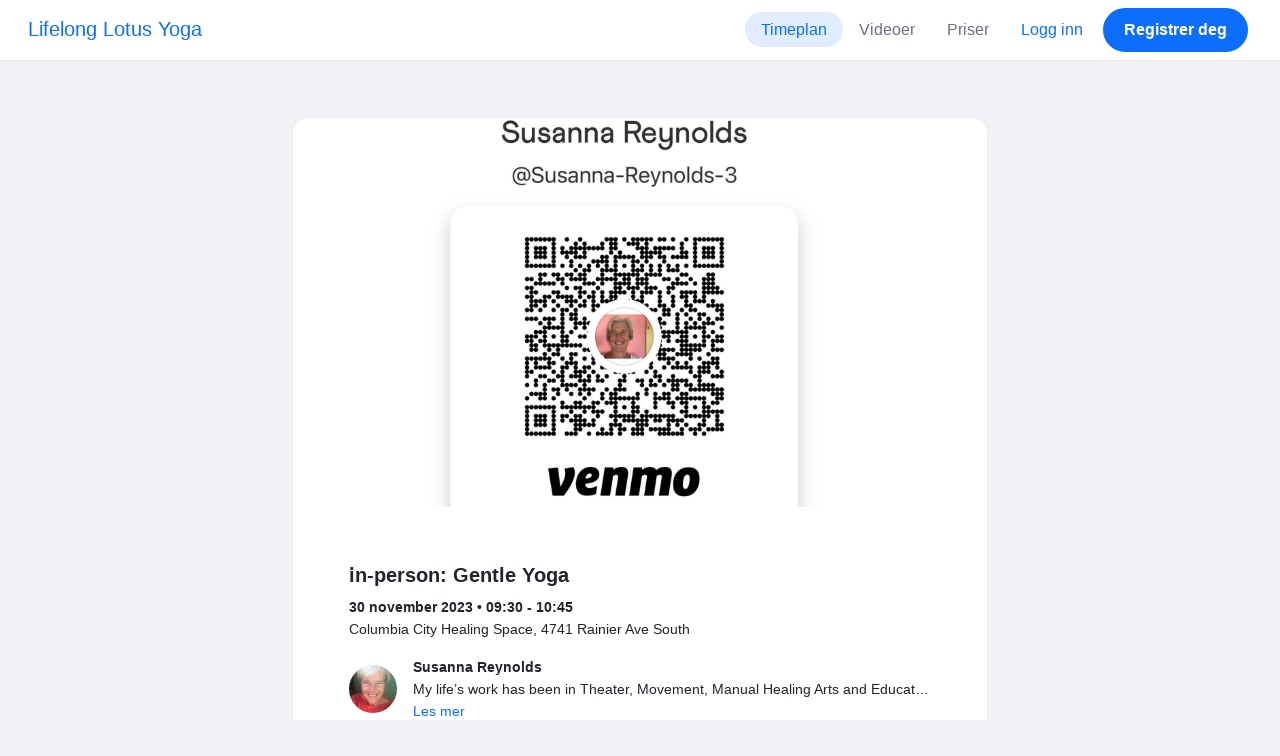

--- FILE ---
content_type: text/html; charset=UTF-8
request_url: https://www.momoyoga.com/lotusseattle/lesson/12178427?_locale_forcing=nb
body_size: 7323
content:

<!doctype html>
<html lang="nb">
<head>
    <meta charset="utf-8">
    <meta name="viewport" content="width=device-width, initial-scale=1, shrink-to-fit=no">

            <meta name="title" content="Lifelong Lotus Yoga - in-person: Gentle Yoga på torsdag, 30 november - Momoyoga" />
        <meta name="description" content="Yoga studio administration software for independent yoga teachers and yoga studios. Easy Setup. Zero Learning Curve. Helpdesk Support." />
        <meta name="author" content="Momo Studio B.V.">
        <meta name="robots" content="index, follow" />
        <meta name="language" content="nb" />
    
            <meta property="og:site_name" content="Momoyoga" />
        <meta property="og:type" content="website" />
        <meta property="og:title" content="Lifelong Lotus Yoga - in-person: Gentle Yoga på torsdag, 30 november" />
        <meta property="og:url" content="https://www.momoyoga.com/lotusseattle/lesson/12178427/in-person-Gentle-Yoga" />
        <meta property="og:image" content="https://cdn.momo.yoga/upload/lessonImage/lesson-image-6531a4ada37674.74160550.jpg" />
        <meta property="og:description" content="IN-PERSON option of the hybrid class that offers both in-person and online options for the same class. If you would like to register for the online class, register on the class schedule for the online option.

A slower-paced yoga class with a healing..." />
        <meta property="og:locale" content="nb" />
    
    <link rel="shortcut icon" href="/bootstrap3/images/favicon.9227498e.ico" />

        <!-- Google Tag Manager -->
    <script>(function(w,d,s,l,i){w[l]=w[l]||[];w[l].push({'gtm.start':
                new Date().getTime(),event:'gtm.js'});var f=d.getElementsByTagName(s)[0],
            j=d.createElement(s),dl=l!='dataLayer'?'&l='+l:'';j.async=true;j.src=
            'https://www.googletagmanager.com/gtm.js?id='+i+dl;f.parentNode.insertBefore(j,f);
        })(window,document,'script','dataLayer','GTM-55SCQMW');</script>
    <!-- End Google Tag Manager -->

        <link rel="stylesheet" href="/build/design-system-yogi.d01843cd.css">

    

    <title>Lifelong Lotus Yoga - in-person: Gentle Yoga på torsdag, 30 november - Momoyoga</title>
</head>
<body class=" ">
    <!-- Google Tag Manager (noscript) -->
    <noscript><iframe src="https://www.googletagmanager.com/ns.html?id=GTM-55SCQMW"
                      height="0" width="0" style="display:none;visibility:hidden"></iframe></noscript>
    <!-- End Google Tag Manager (noscript) -->

<div class="body-wrapper">
        <nav class="navbar navbar-expand-md sticky-top flex-column navbar-light bg-white">
        <div class="container-fluid">
                        <a class="navbar-brand" href="/lotusseattle/">
            Lifelong Lotus Yoga
        </a>
    

                            <button class="navbar-toggler border-0" type="button" data-bs-toggle="collapse" data-bs-target="#navbarSupportedContent" aria-controls="navbarSupportedContent" aria-expanded="false" aria-label="Toggle navigation">
                    <span class="navbar-toggler-icon"></span>
                </button>
            
            <div class="collapse navbar-collapse" id="navbarSupportedContent">
                <ul class="navbar-nav nav-pills ms-auto">
                                            <li class="nav-item">
                            <a class="nav-link px-lg-3 active" href="/lotusseattle/">
                                Timeplan
                            </a>
                        </li>

                        

                                                    <li class="nav-item">
                                <a class="nav-link px-lg-3 " href="/lotusseattle/videos/recent">
                                    Videoer
                                </a>
                            </li>
                        
                                                    <li class="nav-item">
                                <a class="nav-link px-lg-3 " href="/lotusseattle/member/order/create/choose-product">
                                    Priser
                                </a>
                            </li>
                        
                        
                        
                                                    <li class="nav-item">
                                <a class="nav-link px-lg-3 text-primary" href="/lotusseattle/login">Logg inn</a>
                            </li>
                        
                                                                                    <li class="nav-item">
                                    <a class="d-none d-md-block btn btn-primary" href="/lotusseattle/register/">Registrer deg</a>
                                    <a class="d-block d-md-none nav-link text-primary" href="/lotusseattle/register/">Registrer deg</a>
                                </li>
                                                                        
                                    </ul>
            </div>
        </div>
    </nav>

            <div class="banners">
                        
                                </div>
    
    <main role="main">
                    <div class="    container-fluid-md-max
">
                <div class="row" id="breadcrumbs">
                    <div class="col">
                        <nav aria-label="breadcrumb">
                                                    </nav>
                    </div>
                </div>

                <div class="row" id="flash-messages">
                    <div class="col">
                        





                    </div>
                </div>


                <div class="row" id="content">
                    <div class="col">
                            <div id="app"></div>
    <div id="schedule">
        <div class="card my-2 overflow-hidden">
                            <div class="card-img-top image-wrapper image-wrapper-ratio-16-9">
                    <img src="https://cdn.momo.yoga/upload/lessonImage/lesson-image-6531a4ada37674.74160550.jpg" alt="" />
                </div>
            
            <div class="card-body">
                
<div class="lesson-details">
                
    <div class="lesson-title mb-2">
        <h3>
            in-person: Gentle Yoga
            
        </h3>
    </div>

    <div class="lesson-datetime fw-bold">
        30 november 2023 •
        09:30 - 10:45
    </div>

            <div class="lesson-location">Columbia City Healing Space, 4741 Rainier Ave South</div>
    
    <div class="row gx-2 gx-md-0 mt-2 pt-2 pb-3 align-items-center flex-nowrap">
        <div class="col-auto">
            <img src="https://cdn.momo.yoga/upload/teacherAvatar/1168856_1697361714.jpeg" alt="" class="avatar rounded-circle me-3">
        </div>
        <div class="col overflow-hidden">
            <span class="fw-bold">Susanna Reynolds</span>

                            <div class="text-truncate">My life’s work has been in Theater, Movement, Manual Healing Arts and Education. 

For my own spirit and well being after my children grew up and left home, I took up the study of yoga after practicing in phases of my life since my teen years. Over several years I completed a 500 hour training though Lotus after being a student there for years prior and loving this community.   Working with movement, sound, breathing and meditative practices bring me a grounded and joyful Spirit. Singing, walking, hiking, swimming in lakes and ocean, gardening, and writing poetry are my personal renewals.</div>
            
                            <div><a href="/lotusseattle/teacher/1168856">Les mer</a></div>
                    </div>
    </div>

    <div class="lesson-action mt-3">
                    
<div
    class="vue-component"
    data-component="LessonActionButton"
    data-options="{&quot;lesson&quot;:{&quot;id&quot;:12178427,&quot;location&quot;:&quot;Columbia City Healing Space&quot;,&quot;room&quot;:&quot;4741 Rainier Ave South&quot;,&quot;showSpotsOpen&quot;:false,&quot;spotsTotal&quot;:12,&quot;spotsFilled&quot;:1,&quot;spotsOpen&quot;:11,&quot;detailUrl&quot;:&quot;https:\/\/www.momoyoga.com\/lotusseattle\/lesson\/12178427\/in-person-Gentle-Yoga&quot;,&quot;title&quot;:&quot;in-person: Gentle Yoga&quot;,&quot;description&quot;:&quot;IN-PERSON option of the hybrid class that offers both in-person and online options for the same class. If you would like to register for the online class, register on the class schedule for the online option.\n\nA slower-paced yoga class with a healing orientation, these classes include a safe and gentle approach to strengthening and stretching the body with a focus on breathing.\n\nPreregistration required - space is limited. \n\nClass Payments: \nWe are a collective! \nPay teacher directly for each single class via QR code above\n- Sliding Scale $10.00\n- Sustaining Rate $18.00\n- Pay It Forward $25.00\n\nAll bodies are welcome!\n\nTo contact Susanna: seattlessi@gmail.com&quot;,&quot;bookableAt&quot;:&quot;2023-10-31T00:00:00+01:00&quot;,&quot;isBeforeBookingOpens&quot;:false,&quot;isAfterBookingCloses&quot;:true,&quot;timeFrom&quot;:&quot;2023-11-30T09:30:00+01:00&quot;,&quot;timeTo&quot;:&quot;2023-11-30T10:45:00+01:00&quot;,&quot;teacher&quot;:{&quot;teacherImageUrl&quot;:&quot;https:\/\/cdn.momo.yoga\/upload\/teacherAvatar\/1168856_1697361714.jpeg&quot;,&quot;image&quot;:null,&quot;id&quot;:1168856,&quot;firstName&quot;:&quot;Susanna&quot;,&quot;lastName&quot;:&quot;Reynolds&quot;,&quot;description&quot;:&quot;My life\u2019s work has been in Theater, Movement, Manual Healing Arts and Education. \r\n\r\nFor my own spirit and well being after my children grew up and left home, I took up the study of yoga after practicing in phases of my life since my teen years. Over several years I completed a 500 hour training though Lotus after being a student there for years prior and loving this community.   Working with movement, sound, breathing and meditative practices bring me a grounded and joyful Spirit. Singing, walking, hiking, swimming in lakes and ocean, gardening, and writing poetry are my personal renewals.&quot;},&quot;states&quot;:[],&quot;hasPassed&quot;:true,&quot;hasStarted&quot;:true,&quot;isBookable&quot;:false,&quot;isCancellable&quot;:false,&quot;isCancelled&quot;:false,&quot;isFree&quot;:true,&quot;linkUrl&quot;:&quot;https:\/\/www.lotusyoga.biz\/documents\/COVID_safety_protocols_1022.pdf&quot;,&quot;linkTitle&quot;:&quot;Covid safety protocols&quot;,&quot;visit&quot;:null,&quot;online&quot;:{&quot;enabled&quot;:false,&quot;available&quot;:true,&quot;link&quot;:&quot;https:\/\/us02web.zoom.us\/j\/81208204855?pwd=MG5XOWRweFRaMTlBUjVQNmRTNjhTUT09&quot;,&quot;additionalInfo&quot;:&quot;Online: Thursday 9:30 am Gentle with Krista\n\nJoin Zoom Meeting\nhttps:\/\/us02web.zoom.us\/j\/81208204855?pwd=MG5XOWRweFRaMTlBUjVQNmRTNjhTUT09\n\nMeeting ID: 812 0820 4855\nPasscode: $ne3Ze66\nOne tap mobile\n+12532158782,,81208204855#,,,,*42557394# US (Tacoma)\n+16699006833,,81208204855#,,,,*42557394# US (San Jose)\n\nDial by your location\n        +1 253 215 8782 US (Tacoma)\n        +1 669 900 6833 US (San Jose)\n        +1 346 248 7799 US (Houston)\n        +1 929 205 6099 US (New York)\n        +1 301 715 8592 US (Washington DC)\n        +1 312 626 6799 US (Chicago)\nMeeting ID: 812 0820 4855\nPasscode: 42557394\nFind your local number: https:\/\/us02web.zoom.us\/u\/kbtu3cUu0S&quot;},&quot;memberLiabilityWaiver&quot;:{&quot;requiresAgreement&quot;:false},&quot;requiresOrderToBook&quot;:false,&quot;memberNeedsNewProductToBook&quot;:false,&quot;isVisitAllowed&quot;:true,&quot;image&quot;:&quot;https:\/\/cdn.momo.yoga\/upload\/lessonImage\/lesson-image-6531a4ada37674.74160550.jpg&quot;,&quot;created&quot;:&quot;2021-11-30T09:01:45+01:00&quot;,&quot;updated&quot;:&quot;2023-10-24T08:01:12+02:00&quot;,&quot;slug&quot;:&quot;in-person-Gentle-Yoga&quot;,&quot;guestVisitsEnabled&quot;:false,&quot;numberOfGuestVisitsAllowed&quot;:null,&quot;canCancelForFree&quot;:false,&quot;freeCancellationClosesAt&quot;:&quot;2023-11-30T09:30:00+01:00&quot;,&quot;bookSeriesEnabled&quot;:false,&quot;heldAt&quot;:&quot;Columbia City Healing Space, 4741 Rainier Ave South&quot;,&quot;type&quot;:&quot;lesson&quot;,&quot;fromTime&quot;:&quot;2023-11-30T09:30:00+01:00&quot;},&quot;profileName&quot;:&quot;lotusseattle&quot;,&quot;requiredToFinishSetup&quot;:false}"
></div>
                    </div>

    <div class="mb-4">
            </div>

    
            <h4 class="mb-3 fw-normal">Beskrivelse</h4>
        <div class="lesson-description mb-4">
            IN-PERSON option of the hybrid class that offers both in-person and online options for the same class. If you would like to register for the online class, register on the class schedule for the online option.<br />
<br />
A slower-paced yoga class with a healing orientation, these classes include a safe and gentle approach to strengthening and stretching the body with a focus on breathing.<br />
<br />
Preregistration required - space is limited. <br />
<br />
Class Payments: <br />
We are a collective! <br />
Pay teacher directly for each single class via QR code above<br />
- Sliding Scale $10.00<br />
- Sustaining Rate $18.00<br />
- Pay It Forward $25.00<br />
<br />
All bodies are welcome!<br />
<br />
To contact Susanna: seattlessi&#64;gmail.com
        </div>
    
            <div class="mb-4">
            <a href="https://www.lotusyoga.biz/documents/COVID_safety_protocols_1022.pdf" class="text-decoration-none fw-bold" target="_blank">
                                    Covid safety protocols
                            </a>
        </div>
    
    <div class="mb-2 d-flex justify-content-between">
        <a class="text-decoration-none fw-bold text-primary"
           data-bs-toggle="modal"
           data-bs-target="#social-share-12178427"
           href=""
        >Del denne klassen</a>

        <a class="text-decoration-none fw-bold text-primary"
           data-bs-toggle="modal"
           data-bs-target="#lesson-calendar-12178427"
           href=""
        >Legg til i kalenderen</a>
    </div>
</div>


                
<div class="modal fade" id="social-share-12178427" tabindex="-1">
    <div class="modal-dialog modal-dialog-centered d-flex justify-content-center">
        <div class="modal-content">
            <div class="modal-header">
                <div class="modal-title">Del denne klassen</div>
                <button type="button" class="btn-close" data-bs-dismiss="modal" aria-label="Close"></button>
            </div>

            <div class="modal-body">
                <div class="container gx-0">
                    <div class="row text-center gx-3 my-3">
                        <div class="col-4 col-sm-3 my-3">
                            <a target="_blank"  href="mailto:?
                               &SUBJECT=in-person: Gentle Yoga på 30 november på 09:30
                               &BODY=https://www.momoyoga.com/lotusseattle/lesson/12178427/in-person-Gentle-Yoga"
                            >
                                <div class="social-icon-100 social-icon-email"></div>
                            </a>
                            <span class="text-caption-medium mt-2">E-post</span>
                        </div>
                        <div class="col-4 col-sm-3 my-3">
                            <a href="https://www.facebook.com/sharer/sharer.php?u=https://www.momoyoga.com/lotusseattle/lesson/12178427/in-person-Gentle-Yoga" target="_blank">
                                <div class="social-icon-100 social-icon-facebook"></div>
                            </a>
                            <span class="text-caption-medium mt-2">Facebook</span>
                        </div>
                        <div class="col-4 col-sm-3 my-3">
                            <a href="https://twitter.com/intent/tweet?url=https://www.momoyoga.com/lotusseattle/lesson/12178427/in-person-Gentle-Yoga" target="_blank">
                                <div class="social-icon-100 social-icon-twitter"></div>
                            </a>
                            <span class="text-caption-medium mt-2">Twitter</span>
                        </div>
                        <div class="col-4 col-sm-3 my-3">
                            <a href="https://www.linkedin.com/sharing/share-offsite/?url=https://www.momoyoga.com/lotusseattle/lesson/12178427/in-person-Gentle-Yoga" target="_blank">
                                <div class="social-icon-100 social-icon-linkedin"></div>
                            </a>
                            <span class="text-caption-medium mt-2">Linkedin</span>
                        </div>
                        <div class="col-4 col-sm-3 my-3">
                            <a href="https://api.whatsapp.com/send?text=https://www.momoyoga.com/lotusseattle/lesson/12178427/in-person-Gentle-Yoga" target="_blank">
                                <div class="social-icon-100 social-icon-whatsapp"></div>
                            </a>
                            <span class="text-caption-medium mt-2 text-nowrap">Whatsapp</span>
                        </div>
                    </div>

                    <div class="row">
                        <div class="col mb-3">
                            <div class="text-body-regular">Dele lenke</div>
                            <div class="input-group my-2">
                                <input type="text" class="form-control text-muted bg-white" name="copy-text-lesson-12178427" value="https://www.momoyoga.com/lotusseattle/lesson/12178427/in-person-Gentle-Yoga" disabled/>
                            </div>
                            <a class="btn btn-primary fw-bold copy-link-href"
                               data-copy-success-text="Kopiert til utklippstavlen"
                               data-copy-failure-text="Kunne ikke kopiere lenken"
                               href="https://www.momoyoga.com/lotusseattle/lesson/12178427/in-person-Gentle-Yoga"
                            >Kopiere</a>
                        </div>
                    </div>
                </div>
            </div>
        </div>
    </div>
</div>
                
<div class="modal fade calendar-integration-modal" id="lesson-calendar-12178427" tabindex="-1" aria-labelledby="flashModal" aria-hidden="true">
    <div class="modal-dialog modal-dialog-centered d-flex justify-content-center">
        <div class="modal-content">
            <div class="modal-header">
                <div class="modal-title">Legg til i kalenderen</div>
                <button type="button" class="btn-close" data-bs-dismiss="modal" aria-label="Close"></button>
            </div>
            <div class="modal-body">
                <div class="container-fluid email-actions">
                    <div class="row my-3">
                        <a class="btn btn-outline-primary btn-google-start w-100"
                           href="https://calendar.google.com/calendar/r/eventedit?text=in-person%3A%20Gentle%20Yoga&amp;details=IN-PERSON%20option%20of%20the%20hybrid%20class%20that%20offers%20both%20in-person%20and%20online%20options%20for%20the%20same%20class.%20If%20you%20would%20like%20to%20register%20for%20the%20online%20class%2C%20register%20on%20the%20class%20schedule%20for%20the%20online%20option.%0A%0AA%20slower-paced%20yoga%20class%20with%20a%20healing%20orientation%2C%20these%20classes%20include%20a%20safe%20and%20gentle%20approach%20to%20strengthening%20and%20stretching%20the%20body%20with%20a%20focus%20on%20breathing.%0A%0APreregistration%20required%20-%20space%20is%20limited.%20%0A%0AClass%20Payments%3A%20%0AWe%20are%20a%20collective%21%20%0APay%20teacher%20directly%20for%20each%20single%20class%20via%20QR%20code%20above%0A-%20Sliding%20Scale%20%2410.00%0A-%20Sustaining%20Rate%20%2418.00%0A-%20Pay%20It%20Forward%20%2425.00%0A%0AAll%20bodies%20are%20welcome%21%0A%0ATo%20contact%20Susanna%3A%20seattlessi%40gmail.com&amp;location=Columbia%20City%20Healing%20Space%2C%204741%20Rainier%20Ave%20South&amp;dates=20231130T093000%2F20231130T104500&amp;ctz=Europe%2FAmsterdam"
                           target="_blank"
                        >Google</a>
                    </div>
                    <div class="row mb-3">
                        <a class="btn btn-outline-primary btn-outlook-start w-100"
                           href="https://outlook.office.com/calendar/0/deeplink/compose?path=/calendar/action/compose&subject=in-person%3A%20Gentle%20Yoga&amp;body=IN-PERSON%20option%20of%20the%20hybrid%20class%20that%20offers%20both%20in-person%20and%20online%20options%20for%20the%20same%20class.%20If%20you%20would%20like%20to%20register%20for%20the%20online%20class%2C%20register%20on%20the%20class%20schedule%20for%20the%20online%20option.%0A%0AA%20slower-paced%20yoga%20class%20with%20a%20healing%20orientation%2C%20these%20classes%20include%20a%20safe%20and%20gentle%20approach%20to%20strengthening%20and%20stretching%20the%20body%20with%20a%20focus%20on%20breathing.%0A%0APreregistration%20required%20-%20space%20is%20limited.%20%0A%0AClass%20Payments%3A%20%0AWe%20are%20a%20collective%21%20%0APay%20teacher%20directly%20for%20each%20single%20class%20via%20QR%20code%20above%0A-%20Sliding%20Scale%20%2410.00%0A-%20Sustaining%20Rate%20%2418.00%0A-%20Pay%20It%20Forward%20%2425.00%0A%0AAll%20bodies%20are%20welcome%21%0A%0ATo%20contact%20Susanna%3A%20seattlessi%40gmail.com&amp;location=Columbia%20City%20Healing%20Space%2C%204741%20Rainier%20Ave%20South&amp;startdt=2023-11-30T09%3A30%3A00&amp;enddt=2023-11-30T10%3A45%3A00"
                           target="_blank"
                        >Outlook</a>
                    </div>
                    <div class="row mb-3">
                        <a class="btn btn-outline-primary btn-yahoo-start w-100"
                           href="https://calendar.yahoo.com/?v=60&view=d&type=20&title=in-person%3A%20Gentle%20Yoga&amp;desc=IN-PERSON%20option%20of%20the%20hybrid%20class%20that%20offers%20both%20in-person%20and%20online%20options%20for%20the%20same%20class.%20If%20you%20would%20like%20to%20register%20for%20the%20online%20class%2C%20register%20on%20the%20class%20schedule%20for%20the%20online%20option.%0A%0AA%20slower-paced%20yoga%20class%20with%20a%20healing%20orientation%2C%20these%20classes%20include%20a%20safe%20and%20gentle%20approach%20to%20strengthening%20and%20stretching%20the%20body%20with%20a%20focus%20on%20breathing.%0A%0APreregistration%20required%20-%20space%20is%20limited.%20%0A%0AClass%20Payments%3A%20%0AWe%20are%20a%20collective%21%20%0APay%20teacher%20directly%20for%20each%20single%20class%20via%20QR%20code%20above%0A-%20Sliding%20Scale%20%2410.00%0A-%20Sustaining%20Rate%20%2418.00%0A-%20Pay%20It%20Forward%20%2425.00%0A%0AAll%20bodies%20are%20welcome%21%0A%0ATo%20contact%20Susanna%3A%20seattlessi%40gmail.com&amp;in_loc=Columbia%20City%20Healing%20Space%2C%204741%20Rainier%20Ave%20South&amp;st=20231130T093000&amp;et=20231130T104500"
                           target="_blank"
                        >Yahoo</a>
                    </div>
                    <div class="row mb-3">
                        <a class="btn btn-outline-primary btn-download-start w-100"
                           href="/lotusseattle/calendar/export/lesson/12178427"
                        >iCalendar-fil</a>
                    </div>
                </div>
            </div>
        </div>
    </div>
</div>
            </div>
        </div>
    </div>
                    </div>
                </div>
            </div>
            </main>

    <footer class="footer">
                    
<div class="powered-by">
    <span>Driftet av</span>
    <a href="https://www.momoyoga.com/en?utm_medium=poweredby&utm_source=footer" target="_blank">
        <svg width="168" height="35" viewBox="0 0 168 35" fill="none" xmlns="http://www.w3.org/2000/svg">
    <path class="letter" fill-rule="evenodd" clip-rule="evenodd" d="M157.941 22.0195C155.953 22.0195 154.343 20.3813 154.343 18.3586C154.343 16.3384 155.953 14.699 157.941 14.699C159.928 14.699 161.54 16.3384 161.54 18.3586C161.54 20.3813 159.928 22.0195 157.941 22.0195ZM162.206 10.2016L161.54 10.7019C160.448 10.1703 159.23 9.86292 157.941 9.86292C153.327 9.86292 149.589 13.6672 149.589 18.3586C149.589 23.0501 153.327 26.8568 157.941 26.8568C159.23 26.8568 160.448 26.5494 161.54 26.0178L162.206 26.518H166.292V18.3586V10.2016H162.206Z" fill="#23282C"/>
    <path class="letter" fill-rule="evenodd" clip-rule="evenodd" d="M119.748 22.0195C117.76 22.0195 116.149 20.3813 116.149 18.3586C116.149 16.3384 117.76 14.699 119.748 14.699C121.735 14.699 123.345 16.3384 123.345 18.3586C123.345 20.3813 121.735 22.0195 119.748 22.0195ZM119.748 9.86292C115.135 9.86292 111.395 13.6672 111.395 18.3586C111.395 23.0501 115.135 26.8568 119.748 26.8568C124.36 26.8568 128.099 23.0501 128.099 18.3586C128.099 13.6672 124.36 9.86292 119.748 9.86292Z" fill="#23282C"/>
    <path class="letter" fill-rule="evenodd" clip-rule="evenodd" d="M138.844 22.0195C136.857 22.0195 135.247 20.3813 135.247 18.3586C135.247 16.3384 136.857 14.699 138.844 14.699C140.832 14.699 142.443 16.3384 142.443 18.3586C142.443 20.3813 140.832 22.0195 138.844 22.0195ZM142.443 10.7019C141.351 10.1703 140.134 9.86292 138.844 9.86292C134.231 9.86292 130.494 13.6672 130.494 18.3586C130.494 19.6352 130.777 20.8406 131.273 21.9254C132.6 24.8341 135.486 26.8568 138.844 26.8568C140.134 26.8568 141.35 26.5494 142.443 26.0178C142.434 28.0332 140.826 29.6641 138.844 29.6641C137.606 29.6641 136.513 29.0277 135.865 28.0597H130.75C131.654 31.7555 134.929 34.5002 138.844 34.5002C143.456 34.5002 147.195 30.6936 147.195 26.0021V10.2016H143.11L142.443 10.7019Z" fill="#23282C"/>
    <path class="letter" fill-rule="evenodd" clip-rule="evenodd" d="M106.298 9.8634L102.187 18.7786L98.1178 9.8634H92.8889L99.5444 24.5115L95.9637 32.2804H101.199L111.536 9.8634H106.298Z" fill="#23282C"/>
    <path class="letter" fill-rule="evenodd" clip-rule="evenodd" d="M84.2537 22.0195C82.2654 22.0195 80.6551 20.3813 80.6551 18.3586C80.6551 16.3384 82.2654 14.699 84.2537 14.699C86.2407 14.699 87.851 16.3384 87.851 18.3586C87.851 20.3813 86.2407 22.0195 84.2537 22.0195ZM84.2537 9.86292C79.6385 9.86292 75.9014 13.6672 75.9014 18.3586C75.9014 23.0501 79.6385 26.8568 84.2537 26.8568C88.8653 26.8568 92.6036 23.0501 92.6036 18.3586C92.6036 13.6672 88.8653 9.86292 84.2537 9.86292Z" fill="#23282C"/>
    <path class="letter" fill-rule="evenodd" clip-rule="evenodd" d="M36.7747 22.0195C34.7888 22.0195 33.1762 20.3813 33.1762 18.3586C33.1762 16.3384 34.7888 14.699 36.7747 14.699C38.7642 14.699 40.3732 16.3384 40.3732 18.3586C40.3732 20.3813 38.7642 22.0195 36.7747 22.0195ZM36.7747 9.86292C32.1631 9.86292 28.4248 13.6672 28.4248 18.3586C28.4248 23.0501 32.1631 26.8568 36.7747 26.8568C41.3887 26.8568 45.127 23.0501 45.127 18.3586C45.127 13.6672 41.3887 9.86292 36.7747 9.86292Z" fill="#23282C"/>
    <path class="letter" fill-rule="evenodd" clip-rule="evenodd" d="M66.8226 9.86292C64.4777 9.86292 62.6969 10.8465 61.1802 12.4292C59.6624 10.8465 58.2156 9.86292 55.8719 9.86292C54.5815 9.86292 53.3658 10.509 52.2734 11.0406L51.6063 10.2016H47.522V18.3586V26.8568H52.2734V26.0178V18.3586C52.2734 16.3384 53.2189 14.699 55.2048 14.699C57.193 14.699 58.1374 16.3384 58.1374 18.3586H58.1386V18.3731V26.0178V26.8568H62.8912V26.0178V18.3743V18.3586C62.8912 16.3384 63.8355 14.699 65.8226 14.699C67.8097 14.699 68.7552 16.3384 68.7552 18.3586V26.0178V26.8568H73.5066V18.3586C73.5066 13.6684 71.4354 9.86292 66.8226 9.86292Z" fill="#23282C"/>
    <path class="letter" fill-rule="evenodd" clip-rule="evenodd" d="M19.3449 9.86292C17.0024 9.86292 15.2215 10.8465 13.7036 12.4292C12.187 10.8465 10.7379 9.86292 8.39533 9.86292C7.10617 9.86292 5.8881 10.509 4.79682 11.0406L4.13091 10.2016H0.0454102V18.3586V26.8568H4.79682V26.0178V18.3586C4.79682 16.3384 5.73999 14.699 7.72705 14.699C9.71412 14.699 10.6608 16.3384 10.6608 18.3586V18.3731V26.0178V26.8568H15.417V26.0178V18.3743C15.417 18.3671 15.4146 18.3635 15.4146 18.3586C15.4146 16.3384 16.359 14.699 18.346 14.699C20.3343 14.699 21.2786 16.3384 21.2786 18.3586V26.0178V26.8568H26.0312V18.3586H26.0301C26.0301 13.6684 23.9577 9.86292 19.3449 9.86292Z" fill="#23282C"/>
</svg>

    </a>
</div>

<div class="locale-selection dropdown-center dropup">
    <a href="#" class="dropdown-toggle" data-bs-toggle="dropdown" aria-expanded="false">
        Norwegian bokmål
        <span class="material-symbols-rounded material-icons-round">language</span>
    </a>
    <ul class="dropdown-menu shadow mb-2">
                    <li>
                <a class="dropdown-item" href="?_locale_forcing=da"
                >
                    <span>Dansk</span>
                                    </a>
            </li>
                    <li>
                <a class="dropdown-item" href="?_locale_forcing=de"
                >
                    <span>Deutsch</span>
                                    </a>
            </li>
                    <li>
                <a class="dropdown-item" href="?_locale_forcing=en"
                >
                    <span>English</span>
                                    </a>
            </li>
                    <li>
                <a class="dropdown-item" href="?_locale_forcing=es"
                >
                    <span>Español</span>
                                    </a>
            </li>
                    <li>
                <a class="dropdown-item" href="?_locale_forcing=fr"
                >
                    <span>Français</span>
                                    </a>
            </li>
                    <li>
                <a class="dropdown-item" href="?_locale_forcing=it"
                >
                    <span>Italiano</span>
                                    </a>
            </li>
                    <li>
                <a class="dropdown-item active" href="?_locale_forcing=nb"
                >
                    <span>Norwegian bokmål</span>
                                            <span class="material-symbols-rounded">check</span>
                                    </a>
            </li>
                    <li>
                <a class="dropdown-item" href="?_locale_forcing=nl"
                >
                    <span>Nederlands</span>
                                    </a>
            </li>
                    <li>
                <a class="dropdown-item" href="?_locale_forcing=pt"
                >
                    <span>Português</span>
                                    </a>
            </li>
                    <li>
                <a class="dropdown-item" href="?_locale_forcing=sl"
                >
                    <span>Slovenščina</span>
                                    </a>
            </li>
                    <li>
                <a class="dropdown-item" href="?_locale_forcing=sv"
                >
                    <span>Svenska</span>
                                    </a>
            </li>
            </ul>
</div>

            </footer>
</div>

            <script src="//js.stripe.com/v3/"></script>

            <script type="text/javascript">
    
    
    window.clientConfiguration = {
        reCaptchaSiteKey: "6Lf1R64UAAAAAN7HLgPZH-s5nYZM1o762Ek6QeCt",
        theme: "DESIGN_SYSTEM",

                                timeFormat: "HH:mm",
            dateFormat: "D MMM YYYY",
            longDateFormat: "D MMMM, YYYY",
            flatpickrDateFormat: "j M Y",
            features: {
                BOOKING_WINDOW: true,
                BRAND_SETTINGS: false,
                CANCELLATION_WINDOW: true,
                CAN_ADD_TEACHER: false,
                CUSTOMIZABLE_EMAILS: false,
                EMAIL_SUBSCRIBERS_SYNCHRONIZATION: false,
                FREE_EVENTS: false,
                MEMBER_EXPORT: false,
                PAYMENT_METHOD_BANK_TRANSFER: false,
                PAYMENT_METHOD_CASH: false,
                PAYMENT_METHOD_PAY_PAL: false,
                PROMO_CODES: false,
                RECURRING_MEMBERSHIPS: true,
                SWITCH_PSP_PLAN: false,
                TEACHER_AREA: false,
                TEACHER_EXPORT: false,
                WAITLISTS: true,
                BRAND_SETTINGS_TRIAL: false,
                CUSTOM_RANGE_INSIGHTS: false,
            },
            featureFlags: {
                BRAND_SETTINGS: true,
                CROPPER: false,
                RECURRING_MEMBERSHIP_IMPROVEMENTS: true,
                SEPA_WARNING_EMAIL: false,
                STAFF_ROLES: true,
                URBAN_SPORTS_CLUB: false,
                WEBSITE_INTEGRATION: false,
            },
                        lang: "en",
            isAllowedToTrial: true
            };
</script>

    

    <script src="/build/runtime.9082697d.js"></script><script src="/build/4631.9400cf9d.js"></script><script src="/build/4230.97d364dd.js"></script><script src="/build/8823.3f0f178d.js"></script><script src="/build/2599.bbbd15d4.js"></script><script src="/build/design-system-yogi.d1116e23.js"></script>
</body>
</html>


--- FILE ---
content_type: application/javascript
request_url: https://www.momoyoga.com/build/runtime.9082697d.js
body_size: 2804
content:
!function(){"use strict";var e,t,n,r,f,o={},a={};function c(e){var t=a[e];if(void 0!==t)return t.exports;var n=a[e]={exports:{}};return o[e].call(n.exports,n,n.exports,c),n.exports}c.m=o,e=[],c.O=function(t,n,r,f){if(!n){var o=1/0;for(i=0;i<e.length;i++){n=e[i][0],r=e[i][1],f=e[i][2];for(var a=!0,d=0;d<n.length;d++)(!1&f||o>=f)&&Object.keys(c.O).every(function(e){return c.O[e](n[d])})?n.splice(d--,1):(a=!1,f<o&&(o=f));if(a){e.splice(i--,1);var u=r();void 0!==u&&(t=u)}}return t}f=f||0;for(var i=e.length;i>0&&e[i-1][2]>f;i--)e[i]=e[i-1];e[i]=[n,r,f]},c.n=function(e){var t=e&&e.__esModule?function(){return e.default}:function(){return e};return c.d(t,{a:t}),t},n=Object.getPrototypeOf?function(e){return Object.getPrototypeOf(e)}:function(e){return e.__proto__},c.t=function(e,r){if(1&r&&(e=this(e)),8&r)return e;if("object"==typeof e&&e){if(4&r&&e.__esModule)return e;if(16&r&&"function"==typeof e.then)return e}var f=Object.create(null);c.r(f);var o={};t=t||[null,n({}),n([]),n(n)];for(var a=2&r&&e;("object"==typeof a||"function"==typeof a)&&!~t.indexOf(a);a=n(a))Object.getOwnPropertyNames(a).forEach(function(t){o[t]=function(){return e[t]}});return o.default=function(){return e},c.d(f,o),f},c.d=function(e,t){for(var n in t)c.o(t,n)&&!c.o(e,n)&&Object.defineProperty(e,n,{enumerable:!0,get:t[n]})},c.f={},c.e=function(e){return Promise.all(Object.keys(c.f).reduce(function(t,n){return c.f[n](e,t),t},[]))},c.u=function(e){return e+"."+{109:"274c12cd",169:"f8c81da0",289:"3fa71d39",320:"4584183b",323:"59b364fe",349:"17becf77",392:"e7d713bf",428:"7998a7a0",528:"33818502",578:"b4616567",632:"062b4113",764:"6ce95a6e",841:"92730878",934:"6392033d",1247:"8d6188b4",1276:"f5b75ae5",1371:"18615089",1410:"8aead673",1435:"ca3f689c",1472:"961a7ec4",1585:"1cb33f03",1590:"7f20662a",1641:"2427a0ba",1684:"3bafb2c4",1909:"bce23fcf",1917:"d9532cea",1997:"328f34e2",2096:"52e2f2cf",2116:"4d552739",2158:"7114b474",2205:"4abbd217",2374:"2264a751",2496:"9791d0fc",2506:"a2a3c200",2646:"eb6e3653",2676:"14b76b92",2739:"abce1487",2746:"3beb5695",2880:"a54713f2",2991:"73794767",3125:"d0170022",3162:"66e993fe",3177:"97644511",3333:"f363bf33",3386:"2998792d",3415:"dc863e28",3446:"b838863d",3460:"777b79f7",3506:"5b7ed635",3557:"d54e06ef",3912:"ec2d3b0a",4057:"8a663f3a",4182:"af776fba",4226:"5f054877",4239:"4f2dd451",4303:"39be07de",4503:"1bcb69ca",4546:"ebdc782d",4631:"9400cf9d",4642:"6f9d42f5",4887:"0b21c356",4903:"608955b1",4908:"67b21b78",4958:"b3f1338f",5184:"7aafd787",5302:"578677ce",5333:"1f61e504",5393:"ec3a8d00",5479:"22c7de59",5501:"74dd10f4",5543:"49b32d80",5742:"a38c6a9a",5884:"01bdc8e9",5899:"b2f6e674",5900:"95223731",5910:"7a4dc76c",5912:"5e74ece9",6035:"9f485c29",6130:"c6643b65",6172:"9dcaf0cc",6176:"a1a13d3d",6285:"2dab8118",6348:"f2d26a1e",6354:"c4ceb36f",6525:"1a0c44ad",6618:"ad7e023c",6660:"4e3e1371",6717:"9334b7d3",6785:"e6145d0d",6957:"3dd85a24",7082:"64133af4",7236:"46628956",7404:"535a6ebf",7412:"b56cebd7",7583:"cb3e840e",7674:"d8a51973",7860:"ae8a1c56",7904:"d7bcf570",7927:"ac0b436c",7950:"7ce4d4ce",7987:"3e3b669b",8060:"0eed98c2",8201:"55b6d2d1",8227:"4100795f",8249:"39fa21d6",8351:"8050f7fe",8361:"c28e65e8",8442:"1208b0b6",8446:"598e0079",8599:"ee085f99",8729:"68a28850",8758:"0cc49ec5",8997:"0824949c",9010:"674d98f6",9029:"43376911",9111:"4caacab9",9133:"e9e985f7",9179:"8c029b40",9208:"9315e94e",9243:"e2238310",9353:"3e6129f8",9384:"c21d145f",9427:"99ba01d9",9536:"fa2c3a0c",9772:"aceac882",9856:"143e17b2",9901:"065e37fd",9929:"7a8efb06",9996:"91c3c35e"}[e]+".js"},c.miniCssF=function(e){return e+"."+{1590:"75f68ea3",6785:"75f68ea3"}[e]+".css"},c.g=function(){if("object"==typeof globalThis)return globalThis;try{return this||new Function("return this")()}catch(e){if("object"==typeof window)return window}}(),c.o=function(e,t){return Object.prototype.hasOwnProperty.call(e,t)},r={},f="momoyoga:",c.l=function(e,t,n,o){if(r[e])r[e].push(t);else{var a,d;if(void 0!==n)for(var u=document.getElementsByTagName("script"),i=0;i<u.length;i++){var b=u[i];if(b.getAttribute("src")==e||b.getAttribute("data-webpack")==f+n){a=b;break}}a||(d=!0,(a=document.createElement("script")).charset="utf-8",c.nc&&a.setAttribute("nonce",c.nc),a.setAttribute("data-webpack",f+n),a.src=e),r[e]=[t];var l=function(t,n){a.onerror=a.onload=null,clearTimeout(s);var f=r[e];if(delete r[e],a.parentNode&&a.parentNode.removeChild(a),f&&f.forEach(function(e){return e(n)}),t)return t(n)},s=setTimeout(l.bind(null,void 0,{type:"timeout",target:a}),12e4);a.onerror=l.bind(null,a.onerror),a.onload=l.bind(null,a.onload),d&&document.head.appendChild(a)}},c.r=function(e){"undefined"!=typeof Symbol&&Symbol.toStringTag&&Object.defineProperty(e,Symbol.toStringTag,{value:"Module"}),Object.defineProperty(e,"__esModule",{value:!0})},c.p="/build/",function(){if("undefined"!=typeof document){var e=function(e){return new Promise(function(t,n){var r=c.miniCssF(e),f=c.p+r;if(function(e,t){for(var n=document.getElementsByTagName("link"),r=0;r<n.length;r++){var f=(a=n[r]).getAttribute("data-href")||a.getAttribute("href");if("stylesheet"===a.rel&&(f===e||f===t))return a}var o=document.getElementsByTagName("style");for(r=0;r<o.length;r++){var a;if((f=(a=o[r]).getAttribute("data-href"))===e||f===t)return a}}(r,f))return t();!function(e,t,n,r,f){var o=document.createElement("link");o.rel="stylesheet",o.type="text/css",c.nc&&(o.nonce=c.nc),o.onerror=o.onload=function(n){if(o.onerror=o.onload=null,"load"===n.type)r();else{var a=n&&n.type,c=n&&n.target&&n.target.href||t,d=new Error("Loading CSS chunk "+e+" failed.\n("+a+": "+c+")");d.name="ChunkLoadError",d.code="CSS_CHUNK_LOAD_FAILED",d.type=a,d.request=c,o.parentNode&&o.parentNode.removeChild(o),f(d)}},o.href=t,n?n.parentNode.insertBefore(o,n.nextSibling):document.head.appendChild(o)}(e,f,null,t,n)})},t={9121:0};c.f.miniCss=function(n,r){t[n]?r.push(t[n]):0!==t[n]&&{1590:1,6785:1}[n]&&r.push(t[n]=e(n).then(function(){t[n]=0},function(e){throw delete t[n],e}))}}}(),function(){var e={9121:0};c.f.j=function(t,n){var r=c.o(e,t)?e[t]:void 0;if(0!==r)if(r)n.push(r[2]);else if(9121!=t){var f=new Promise(function(n,f){r=e[t]=[n,f]});n.push(r[2]=f);var o=c.p+c.u(t),a=new Error;c.l(o,function(n){if(c.o(e,t)&&(0!==(r=e[t])&&(e[t]=void 0),r)){var f=n&&("load"===n.type?"missing":n.type),o=n&&n.target&&n.target.src;a.message="Loading chunk "+t+" failed.\n("+f+": "+o+")",a.name="ChunkLoadError",a.type=f,a.request=o,r[1](a)}},"chunk-"+t,t)}else e[t]=0},c.O.j=function(t){return 0===e[t]};var t=function(t,n){var r,f,o=n[0],a=n[1],d=n[2],u=0;if(o.some(function(t){return 0!==e[t]})){for(r in a)c.o(a,r)&&(c.m[r]=a[r]);if(d)var i=d(c)}for(t&&t(n);u<o.length;u++)f=o[u],c.o(e,f)&&e[f]&&e[f][0](),e[f]=0;return c.O(i)},n=self.webpackChunkmomoyoga=self.webpackChunkmomoyoga||[];n.forEach(t.bind(null,0)),n.push=t.bind(null,n.push.bind(n))}()}();